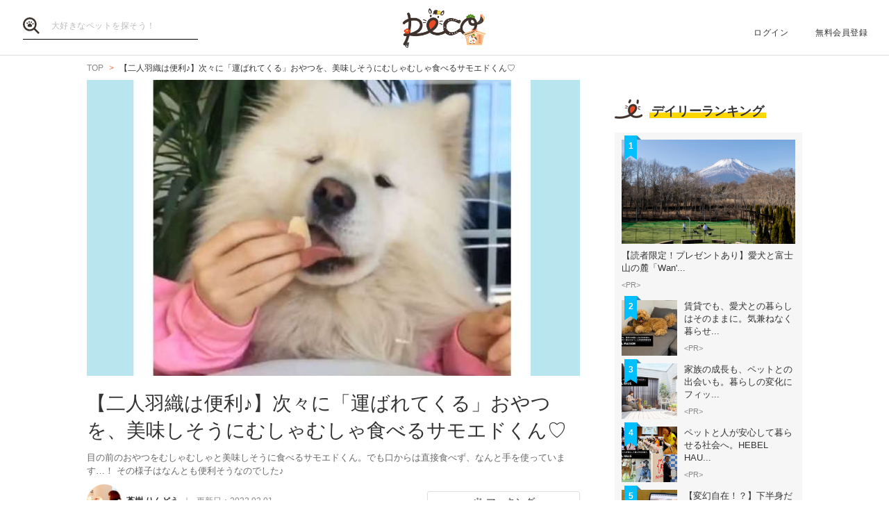

--- FILE ---
content_type: text/html; charset=UTF-8
request_url: https://peco-japan.com/79215
body_size: 26146
content:
<!DOCTYPE html><html lang="ja"><head><meta charset="utf-8" /><title>【二人羽織は便利♪】次々に「運ばれてくる」おやつを、美味しそうにむしゃむしゃ食べるサモエドくん♡ | PECO（ペコ）</title><meta content="width=1300" name="viewport"><meta name="description" content="目の前のおやつをむしゃむしゃと美味しそうに食べるサモエドくん。でも口からは直接食べず、なんと手を使っています…！ その様子はなんとも便利そうなのでした♪"><!-- Open Graph protocol --><meta property="og:title" content="【二人羽織は便利♪】次々に「運ばれてくる」おやつを、美味しそうにむしゃむしゃ食べるサモエドくん♡"><meta property="og:description" content="目の前のおやつをむしゃむしゃと美味しそうに食べるサモエドくん。でも口からは直接食べず、なんと手を使っています…！ その様子はなんとも便利そうなのでした♪"><meta property="og:url" content="https://peco-japan.com/79215"/><meta property="og:image" content="https://image.peco-japan.com/optimized_images/363401.jpg"><meta property="og:site_name" content="PECO"><meta property="fb:app_id" content="1679459212281804"><meta property="og:type" content="website"><!--Facebook Instant Articles--><meta property="fb:pages" content="399909446834300"><meta content="summary_large_image" name="twitter:card"><meta content="@PECO_japan" name="twitter:site"><link href="/favicon.ico?1507081761" type="image/x-icon" rel="icon" /><link href="/favicon.ico?1507081761" type="image/x-icon" rel="shortcut icon" /><link rel="stylesheet" href="/shared/styles/pc/style.css?1693445060" /><script src="/shared/scripts/vendor/jquery/jquery.min.js?1507081762"></script><script>
  var dataLayer = [], dataLayerParams = {};

  dataLayerParams['referer'] = '/';
  dataLayerParams['is_logged_in'] = '';

  dataLayer.push(dataLayerParams);
</script></head><body><header class="header "><div class="header_inner"><div class="header_search"><form action="/search" id="SearchIndexForm" method="get" accept-charset="utf-8"><button type="submit"><img src="/shared/imgs/pc/item_search.svg" alt="検索 "></button><div class="input text"><label for="SearchWord"></label><input name="word" placeholder="大好きなペットを探そう！" type="text" id="SearchWord"/></div></form></div><mark><a href="/" class="headerLogo" style="background-image: url(/shared/imgs/pc/logo_top/2026/1.png);">PECO</a></mark><ul class="headerUtility"><li><a href="/users/sign_in">ログイン</a></li><li><a href="/users/sign_up">無料会員登録</a></li></ul></div></header><div class="ly-contents"><div class="blk-topicpath-001 mb10 mt10"><nav aria-label="Breadcrumbs" role="navigation"><ul class="breadcrumbs" itemscope itemtype="http://schema.org/BreadcrumbList"><li class="breadcrumbs_item" itemprop="itemListElement" itemscope itemtype="http://schema.org/ListItem"><a href="/" itemprop="item"><span itemprop="name">TOP</span></a></li><li class="breadcrumbs_item" itemprop="itemListElement" itemscope itemtype="http://schema.org/ListItem"><span itemprop="name">【二人羽織は便利♪】次々に「運ばれてくる」おやつを、美味しそうにむしゃむしゃ食べるサモエドくん♡</span></li></ul></nav></div><div class="ly-contents-body"><article class="ly-main" itemscope itemtype="http://schema.org/Article"><meta itemprop="mainEntityOfPage" content="http://peco-japan.com/79215"><div itemprop="publisher" itemscope itemtype="http://schema.org/Organization"><div itemprop="logo" itemscope itemtype="http://schema.org/ImageObject"><meta itemprop="url" content="https://peco-japan.com/shared/imgs/sp/logo.png"><meta itemprop="width" content="251"><meta itemprop="height" content="111"></div><meta itemprop="name" content="PECO"></div><div class="part-summary-001-full mb20"><div class="part-summary-inner"><div class="thumb-block"><div class="thumb cover" style="background-image:url(https://image.peco-japan.com/optimized_images/363401.jpg)"><span itemprop="image" itemscope itemtype="https://schema.org/ImageObject"><img src="https://image.peco-japan.com/optimized_images/363401.jpg" alt="【二人羽織は便利♪】次々に「運ばれてくる」おやつを、美味しそうにむしゃむしゃ食べるサモエドくん♡" width="695" itemprop="thumbnailUrl"><meta itemprop="url" content="https://image.peco-japan.com/optimized_images/363401.jpg"><meta itemprop="width" content="750"><meta itemprop="height" content="500"></span></div></div><div class="info"><h1 itemprop="headline">【二人羽織は便利♪】次々に「運ばれてくる」おやつを、美味しそうにむしゃむしゃ食べるサモエドくん♡</h1><p>目の前のおやつをむしゃむしゃと美味しそうに食べるサモエドくん。でも口からは直接食べず、なんと手を使っています…！ その様子はなんとも便利そうなのでした♪</p></div><div class="info-line"><ul class="info-left"><li class="author"><div class="img"><img src="https://image.peco-japan.com/images/250333.png" alt="サムネイル: 蒼樹 りんどう" width="50" height="50"></div><span itemprop="author">蒼樹 りんどう</span></li><li class="date">
          更新日：<time datetime="2022-03-01T23:47:47+09:00">2022.03.01</time><meta itemprop="datePublished" content="2021-06-13T14:00:00+09:00"><meta itemprop="dateModified" content="2022-03-01T23:47:47+09:00"></li></ul><ul class="info-right"><li class="btn-fav" data-bind="init: { favorited: false }, css: { active: favorited }"><a href="javascript:void(0);" data-bind="click: onToggleFavorite">マーキング</a></li></ul></div></div></div><aside class="blk-socialButtons"><ul><li class="facebook"><a href="https://www.facebook.com/sharer.php?u=https%3A%2F%2Fpeco-japan.com%2F79215" target="_blank" rel="noopener noreferrer">シェア</a></li><li class="twitter"><a href="http://twitter.com/intent/tweet?original_referer=https%3A%2F%2Fpeco-japan.com%2F79215&amp;text=【二人羽織は便利♪】次々に「運ばれてくる」おやつを、美味しそうにむしゃむしゃ食べるサモエドくん♡&amp;url=https%3A%2F%2Fpeco-japan.com%2F79215&amp;via=PECO_japan">ツイート</a></li><li class="hatena"><a href="https://b.hatena.ne.jp/entry/https://peco-japan.com/79215" class="hatena-bookmark-button" data-hatena-bookmark-layout="simple" title="このエントリーをはてなブックマークに追加">はてブ</a></li></ul></aside><div class="article_body article-79215"><p class="par mb32 part-text-002 font-type-medium">サモエドの<a href="https://www.instagram.com/samoyedmelker/">「メルケル」</a>くんの目の前に、美味しそうなおやつがドーンと用意されます♪<br />
もちろんメルケルくんは遠慮なくむしゃむしゃ！ …でもそのお食事風景はちょっと変わったものなのでした☆<br /></p></p><div class="part-image-001"><div class="mb4"><div class="img "><img src="/shared/imgs/pc/loading.svg" data-src="https://image.peco-japan.com/optimized_images/360358.gif" alt="動物,犬,猫,しつけ,飼い方,育て方,病気,健康" class="b-lazy"><noscript><img src="https://image.peco-japan.com/optimized_images/360358.gif" alt="動物,犬,猫,しつけ,飼い方,育て方,病気,健康"></noscript></div><p class="title mb8"></p><p class="par text"><br /></p></div><small class="source">出典　<a href="https://www.instagram.com/samoyedmelker/" target="_blank" rel="noopener noreferrer">https://www.instagram.com/samoyedmelker/</a></small></div><p class="par mb32 part-text-002 font-type-large">むしゃむしゃ　むしゃむしゃ<br /></p></p><p class="par mb32 part-text-002 font-type-bold">「このおやつGoodだワン〜」<br />
「勝手にお口にも運ばれるし！」<br />
「便利♪ 便利♪」<br /></p></p><p class="par mb32 part-text-002 font-type-medium">ㅤㅤㅤㅤㅤㅤㅤㅤㅤㅤㅤㅤㅤ<br /></p></p><div class="part-image-001"><div class="mb4"><div class="img "><img src="/shared/imgs/pc/loading.svg" data-src="https://image.peco-japan.com/optimized_images/332837.jpg" alt="動物,犬,猫,しつけ,飼い方,育て方,病気,健康" class="b-lazy"><noscript><img src="https://image.peco-japan.com/optimized_images/332837.jpg" alt="動物,犬,猫,しつけ,飼い方,育て方,病気,健康"></noscript></div><p class="title mb8"></p><p class="par text"><br /></p></div><small class="source">出典　<a href="https://www.instagram.com/samoyedmelker/" target="_blank" rel="noopener noreferrer">https://www.instagram.com/samoyedmelker/</a></small></div><p class="par mb32 part-text-002 font-type-medium">なんと二人羽織(≧∀≦)<br />
メルケルくんにとっては、おやつを食べさせてくれる全自動マシーンそのもの♪ お口も大きいためミスもほぼゼロ…。<br />
う〜ん、これは便利！<br /></p></p><p class="par mb32 part-text-002 font-type-medium">ㅤㅤㅤㅤㅤㅤㅤㅤㅤㅤㅤㅤㅤ<br /></p></p><div class="part-image-001"><div class="mb4"><div class="img "><img src="/shared/imgs/pc/loading.svg" data-src="https://image.peco-japan.com/optimized_images/360359.gif" alt="動物,犬,猫,しつけ,飼い方,育て方,病気,健康" class="b-lazy"><noscript><img src="https://image.peco-japan.com/optimized_images/360359.gif" alt="動物,犬,猫,しつけ,飼い方,育て方,病気,健康"></noscript></div><p class="title mb8"></p><p class="par text"><br /></p></div><small class="source">出典　<a href="https://www.instagram.com/samoyedmelker/" target="_blank" rel="noopener noreferrer">https://www.instagram.com/samoyedmelker/</a></small></div><p class="par mb32 part-text-002 font-type-medium">飼い主さんの手だから、余計に美味しく感じていそう〜。<br />
ただ、毎回「アレやって欲しいワン！」とおねだりされたらちょっと困っちゃいますね（笑）<br /><br />
珍しくも可愛いワンコのお食事シーンなのでした。<br /></p></p><p class="par mb32 part-text-002 font-type-medium">ㅤㅤㅤㅤㅤㅤㅤㅤㅤㅤㅤㅤㅤ<br /></p></p><div class="part-movie-001"><div class="movie"><iframe width="560" height="315" src="https://www.youtube.com/embed/5ATQHeF-Nh8?rel=0" frameborder="0" allowfullscreen></iframe></div></div><p class="par mb32 part-text-002 font-type-medium"><a href="https://www.instagram.com/samoyedmelker/">出典：MELKER（@samoyedmelker）・Instagram photos and videos</a><br />
飼い主さんのInstagramアカウントはこちら！<br /><br />
PECO TVで動画を<a href="https://www.youtube.com/channel/UCdU0lALBi35E1vqwpbZrzSw?sub_confirmation=1">『もっと見る♪』</a><br /></p></p></div><aside class="blk-socialButtons"><ul><li class="facebook"><a href="https://www.facebook.com/sharer.php?u=https%3A%2F%2Fpeco-japan.com%2F79215" target="_blank" rel="noopener noreferrer">シェア</a></li><li class="twitter"><a href="http://twitter.com/intent/tweet?original_referer=https%3A%2F%2Fpeco-japan.com%2F79215&amp;text=【二人羽織は便利♪】次々に「運ばれてくる」おやつを、美味しそうにむしゃむしゃ食べるサモエドくん♡&amp;url=https%3A%2F%2Fpeco-japan.com%2F79215&amp;via=PECO_japan">ツイート</a></li><li class="hatena"><a href="https://b.hatena.ne.jp/entry/https://peco-japan.com/79215" class="hatena-bookmark-button" data-hatena-bookmark-layout="simple" title="このエントリーをはてなブックマークに追加">はてブ</a></li></ul></aside><p class="report"><a href="/inquiry?type=contents&articleId=79215">内容について報告する</a></p><section class="list-related"><h3 class="ttl-02-lv1 mtb20"><span class="line">こちらもオススメ</span><span class="date">2026.01.23 Fri</span></h3><div class="ly-list-top-type01"><ul><li><a href="/86963" class="blk-topic-001"><div class="img-wrapper"><div class="img b-lazy cover" data-src="https://image.peco-japan.com/optimized_images/362897.jpg"></div><noscript><img src="https://image.peco-japan.com/optimized_images/362897.jpg" alt="【探し物は何ですか♪】根拠はないけど、モフモフの下には何かがある！ 柴犬さんが調査を続けた結果！"></noscript></div><div class="data"><h2 class="ttl">【探し物は何ですか♪】根拠はないけど、モフモフの下には何かがある！ 柴犬さんが調査を続けた結果！</h2><p class="author">ミチ</p></div></a></li><li><a href="/74654" class="blk-topic-001"><div class="img-wrapper"><div class="img b-lazy cover" data-src="https://image.peco-japan.com/optimized_images/351987.jpg"></div><noscript><img src="https://image.peco-japan.com/optimized_images/351987.jpg" alt="自分で散らかしたオモチャを、お片付けするワンコ。一仕事終わった後の表情が… かわいすぎた♡"></noscript></div><div class="data"><h2 class="ttl">自分で散らかしたオモチャを、お片付けするワンコ。一仕事終わった後の表情が… かわいすぎた♡</h2><p class="author">勝田 琢磨</p></div></a></li><li><a href="/80043" class="blk-topic-001"><div class="img-wrapper"><div class="img b-lazy cover" data-src="https://image.peco-japan.com/optimized_images/337042.png"></div><noscript><img src="https://image.peco-japan.com/optimized_images/337042.png" alt="スマホを触っていると…ニコッ♪ 構って欲しくて視界に入ってくるサモエド。アピールの圧がすごかった！"></noscript></div><div class="data"><h2 class="ttl">スマホを触っていると…ニコッ♪ 構って欲しくて視界に入ってくるサモエド。アピールの圧がすごかった！</h2><p class="author">大橋 ぺっち</p></div></a></li></ul></div></section></article><div class="ly-sub"><div class="pb24"><div id='div-gpt-ad-1600854551535-0'><script>
      googletag.cmd.push(function() { googletag.display('div-gpt-ad-1600854551535-0'); });
    </script></div></div><section class="list-ranking-daily"><h2 class="ttl-02-lv1 mb20"><span class="line">デイリーランキング</span></h2><div class="ly-list-type01-ranking"><ul><li><a href="/89577" class="blk-topic-rank-001"><div class="ribbon">1</div><div class="img b-lazy cover" data-src="https://image.peco-japan.com/optimized_images/378678.png"></div><noscript><img src="https://image.peco-japan.com/optimized_images/378678.png" alt="【読者限定！プレゼントあり】愛犬と富士山の麓「Wan&#039;s Resort 山中湖」で過ごす上質旅"></noscript><div class="data"><h3 class="ttl">【読者限定！プレゼントあり】愛犬と富士山の麓「Wan&#039;...</h3><p class="author">&lt;PR&gt;</p></div></a></li><li><a href="/89562" class="blk-topic-rank-001"><div class="ribbon">2</div><div class="img b-lazy cover" data-src="https://image.peco-japan.com/optimized_images/378368.png"></div><noscript><img src="https://image.peco-japan.com/optimized_images/378368.png" alt="賃貸でも、愛犬との暮らしはそのままに。気兼ねなく暮らせるペット共生型賃貸住宅"></noscript><div class="data"><h3 class="ttl">賃貸でも、愛犬との暮らしはそのままに。気兼ねなく暮らせ...</h3><p class="author">&lt;PR&gt;</p></div></a></li><li><a href="/89548" class="blk-topic-rank-001"><div class="ribbon">3</div><div class="img b-lazy cover" data-src="https://image.peco-japan.com/optimized_images/378333.png"></div><noscript><img src="https://image.peco-japan.com/optimized_images/378333.png" alt="家族の成長も、ペットとの出会いも。暮らしの変化にフィットする住まい"></noscript><div class="data"><h3 class="ttl">家族の成長も、ペットとの出会いも。暮らしの変化にフィッ...</h3><p class="author">&lt;PR&gt;</p></div></a></li><li><a href="/89555" class="blk-topic-rank-001"><div class="ribbon">4</div><div class="img b-lazy cover" data-src="https://image.peco-japan.com/optimized_images/378394.png"></div><noscript><img src="https://image.peco-japan.com/optimized_images/378394.png" alt="ペットと人が安心して暮らせる社会へ。HEBEL HAUSの防災イベントや譲渡会から広がる共生の形"></noscript><div class="data"><h3 class="ttl">ペットと人が安心して暮らせる社会へ。HEBEL HAU...</h3><p class="author">&lt;PR&gt;</p></div></a></li><li><a href="/89598" class="blk-topic-rank-001"><div class="ribbon">5</div><div class="img b-lazy cover" data-src="https://image.peco-japan.com/optimized_images/378731.png"></div><noscript><img src="https://image.peco-japan.com/optimized_images/378731.png" alt="【変幻自在！？】下半身だけ別の動物になってる猫さん。 くつろぐ姿と絶妙にハマってて……似合ってる笑"></noscript><div class="data"><h3 class="ttl">【変幻自在！？】下半身だけ別の動物になってる猫さん。 ...</h3><p class="author">ちゃいか</p></div></a></li></ul></div></section><!-- /35669867/PECO/PECO_PC_All_Side_2R --><div id='div-gpt-ad-1604653821904-0'><script>
    googletag.cmd.push(function() { googletag.display('div-gpt-ad-1604653821904-0'); });
  </script></div></div></div></div><footer class="footer"><div class="footer_inner"><div class="footer_logoArea"><div class="footer_logo"><a href="/" class="footer_logoLink"><img src="/shared/imgs/logo/logo_and_text.svg" width="267" alt="PECO ペットとの毎日がもっと楽しくなる" /></a></div><!-- // .logo --><div class="footer_snsArea"><p class="footer_snsText">
            忙しいあなたに、公式アカウントから<br>
            最新情報をお届けします
          </p><div class="footer_snsList"><ul><li class="footer_snsListItem"><a href="https://www.youtube.com/channel/UCdU0lALBi35E1vqwpbZrzSw" class="footer_snsLink footer_snsLink-youtube" target="_blank" rel="noopener noreferrer"><img
                    src="/shared/imgs/pc/icon_circle_youtube.png"
                    srcset="/shared/imgs/pc/icon_circle_youtube.png 1x,
                            /shared/imgs/pc/icon_circle_youtube-2x.png 2x"
                    width="48"
                    height="auto"
                    alt=""><span class="footer_snsName">YouTube</span></a></li><li class="footer_snsListItem"><a href="https://www.facebook.com/pages/PECO%E3%83%9A%E3%82%B3/399909446834300" class="footer_snsLink footer_snsLink-facebook" target="_blank" rel="noopener noreferrer"><img
                    src="/shared/imgs/pc/icon_circle_facebook.png"
                    srcset="/shared/imgs/pc/icon_circle_facebook.png 1x,
                            /shared/imgs/pc/icon_circle_facebook-2x.png 2x"
                    width="48"
                    height="auto"
                    alt=""><span class="footer_snsName">Facebook</span></a></li><li class="footer_snsListItem"><a href="https://twitter.com/PECO_japan" class="footer_snsLink footer_snsLink-twitter" target="_blank" rel="noopener noreferrer"><img
                    src="/shared/imgs/pc/icon_circle_twitter.png"
                    srcset="/shared/imgs/pc/icon_circle_twitter.png 1x,
                            /shared/imgs/pc/icon_circle_twitter-2x.png 2x"
                    width="48"
                    height="auto"
                    alt=""><span class="footer_snsName">Twitter</span></a></li><li class="footer_snsListItem"><a href="https://www.instagram.com/pecodogs/?hl=ja" class="footer_snsLink footer_snsLink-pecodogs" target="_blank" rel="noopener noreferrer"><img
                    src="/shared/imgs/pc/icon_circle_ig_pecodog.png"
                    srcset="/shared/imgs/pc/icon_circle_ig_pecodog.png 1x,
                            /shared/imgs/pc/icon_circle_ig_pecodog-2x.png 2x"
                    width="48"
                    height="auto"
                    alt=""><span class="footer_snsName">Instagram pecodogs</span></a></li><li class="footer_snsListItem"><a href="https://www.instagram.com/pecocats/?hl=ja" class="footer_snsLink footer_snsLink-pecocats" target="_blank" rel="noopener noreferrer"><img
                    src="/shared/imgs/pc/icon_circle_ig_pecocats.png"
                    srcset="/shared/imgs/pc/icon_circle_ig_pecocats.png 1x,
                            /shared/imgs/pc/icon_circle_ig_pecocats-2x.png 2x"
                    width="48"
                    height="auto"
                    alt=""><span class="footer_snsName">Instagram pecocats</span></a></li></ul></div></div></div><div class="footer_categoryArea"><div class="footer_category footer_category-row1"><div class="footer_categoryList"><p class="footer_title">CATEGORY</p><ul><li><a class="footer_arrowLink" href="/">TOP</a></li><li><a class="footer_arrowLink" href="/movies">動画</a></li><li><a class="footer_arrowLink" href="/entame">エンタメ</a></li><li><a class="footer_arrowLink" href="/lifestyle">ライフスタイル</a></li><li><a class="footer_arrowLink" href="/trend">ピックアップ</a></li><li><a class="footer_arrowLink" href="/magazine">雑誌</a></li><li><a class="footer_arrowLink" href="/comic">漫画</a></li><li><a class="footer_arrowLink" href="/helpful">お役立ち</a></li><li><a class="footer_arrowLink" href="/popular">人気</a></li><li><a class="footer_arrowLink" href="/mostpopular">殿堂</a></li><li><a class="footer_arrowLink" href="/topics">トピック</a></li></ul></div><div class="footer_categoryList"><p class="footer_title">SERVICE</p><ul><li><a class="footer_arrowLink" href="https://peco-japan.com/hospital" target="_blank">動物医療センターPeco</a></li><li><a class="footer_arrowLink" href="https://lp.medical-peco.com/care" target="_blank">PecoCare</a></li><li><a class="footer_arrowLink" href="https://hotto.me/" target="_blank">hotto</a></li></ul></div></div><div class="footer_category footer_category-row2"><div class="footer_categoryList"><p class="footer_title">DOG</p><ul><li><a class="footer_arrowLink" href="/topic/12">犬のおもしろ特集</a></li><li><a class="footer_arrowLink" href="/topic/201">犬のかわいい特集</a></li><li><a class="footer_arrowLink" href="/topic/142">犬の感動特集</a></li><li><a class="footer_arrowLink" href="/topic/11">犬の癒し特集</a></li></ul></div><div class="footer_categoryList"><p class="footer_title">CAT</p><ul><li><a class="footer_arrowLink" href="/topic/5293">猫のおもしろ特集</a></li><li><a class="footer_arrowLink" href="/topic/5292">猫のかわいい特集</a></li><li><a class="footer_arrowLink" href="/topic/5348">猫の感動特集</a></li><li><a class="footer_arrowLink" href="/topic/5308">猫の癒し特集</a></li></ul></div></div><div class="footer_category footer_category-row3"><div class="footer_categoryList"><p class="footer_title">ABOUT PECO</p><ul><li><a class="footer_arrowLink" href="/site/about_us/">PECO［ペコ］とは</a></li><li><a class="footer_arrowLink" href="https://corp.peco-japan.com/">運営会社</a></li><li><a class="footer_arrowLink" href="/site/rules/">利用規約</a></li><li><a class="footer_arrowLink" href="/inquiry">お問い合わせ</a></li><li><a class="footer_arrowLink" href="/writers/">編集部</a></li><li><a class="footer_arrowLink" href="/inquiry/advertise/">広告掲載について</a></li><li><a class="footer_arrowLink" href="/site/press_release/">リリースの送付はこちら</a></li><li><a class="footer_arrowLink" href="/site/faq/">よくある質問</a></li><li><a class="footer_arrowLink" href="/site/policy/">プライバシーポリシー</a></li></ul></div></div></div></div><!-- // .footer-inner --><small class="footer_copyright"><a href="/" class="footer_copyrightLink"><span>&copy;</span> 2015 ~ 2026  PECO. All Rights Reserved.</a></small></footer><script src="/shared/scripts/vendor/bLazy/blazy.min.js?1507081762"></script><script type="text/javascript">
//<![CDATA[
 window.onload = function () { new Blazy(); } 
//]]></script><script src="/shared/scripts/vendor/knockout/knockout.js?1507081762"></script><script src="/shared/scripts/pc/article_view.js?1547090422"></script><script src="//b.st-hatena.com/js/bookmark_button.js"></script><!-- Google Tag Manager --><noscript><iframe src="//www.googletagmanager.com/ns.html?id=GTM-TVX3P3" height="0" width="0" style="display:none;visibility:hidden"></iframe></noscript><script>(function(w,d,s,l,i){w[l]=w[l]||[];w[l].push({'gtm.start':
new Date().getTime(),event:'gtm.js'});var f=d.getElementsByTagName(s)[0],
j=d.createElement(s),dl=l!='dataLayer'?'&l='+l:'';j.async=true;j.src=
'//www.googletagmanager.com/gtm.js?id='+i+dl;f.parentNode.insertBefore(j,f);
})(window,document,'script','dataLayer','GTM-TVX3P3');</script><!-- End Google Tag Manager --><!-- Facebook JavaScript SDK --><div id="fb-root"></div><script>(function(d, s, id) {
  var js, fjs = d.getElementsByTagName(s)[0];
  if (d.getElementById(id)) return;
  js = d.createElement(s); js.id = id; js.async = true;
  js.src = "//connect.facebook.net/ja_JP/all.js#xfbml=1&version=v2.0";
  fjs.parentNode.insertBefore(js, fjs);
}(document, 'script', 'facebook-jssdk'));</script><!-- Twitter Javascript --><script type="text/javascript">
window.twttr = (function (d,s,id) {
  var t, js, fjs = d.getElementsByTagName(s)[0];
  if (d.getElementById(id)) return; js=d.createElement(s); js.id=id; js.async=true;
  js.src="https://platform.twitter.com/widgets.js"; fjs.parentNode.insertBefore(js, fjs);
  return window.twttr || (t = { _e: [], ready: function(f){ t._e.push(f) } });
}(document, "script", "twitter-wjs"));
</script><!-- Facebook Retargeting --><script>(function() {
  var _fbq = window._fbq || (window._fbq = []);
  if (!_fbq.loaded) {
    var fbds = document.createElement('script');
    fbds.async = true;
    fbds.src = '//connect.facebook.net/en_US/fbds.js';
    var s = document.getElementsByTagName('script')[0];
    s.parentNode.insertBefore(fbds, s);
    _fbq.loaded = true;
  }
  _fbq.push(['addPixelId', '857136387661132']);
})();
window._fbq = window._fbq || [];
window._fbq.push(['track', 'PixelInitialized', {}]);
</script><!-- Instagram embeds --><script async defer src="//platform.instagram.com/en_US/embeds.js"></script></body></html>

--- FILE ---
content_type: image/svg+xml
request_url: https://peco-japan.com/shared/imgs/logo/logo_and_text.svg
body_size: 4482
content:
<svg xmlns="http://www.w3.org/2000/svg" viewBox="0 0 336.17 136.22"><defs><style>.cls-1{fill:#3f312b}</style></defs><g id="レイヤー_2" data-name="レイヤー 2"><g id="レイヤー_1-2" data-name="レイヤー 1"><path class="cls-1" d="M102.67 3.92a15.82 15.82 0 01-1.13 3.52 18 18 0 01-2 3.15c-1.86 2.21-2.17 5.4 0 7.57 1.91 1.91 5.7 2.22 7.57 0A26.77 26.77 0 00113 6.76a5.47 5.47 0 00-3.74-6.58 5.41 5.41 0 00-6.59 3.74zm39.53 2.57l-1 11.29c-.27 2.88 2.65 5.35 5.35 5.35 3.12 0 5.09-2.46 5.35-5.35l1-11.29c.27-2.88-2.65-5.35-5.35-5.35-3.12 0-5.09 2.46-5.35 5.35zM165 77.61c-12.85 8.55-32.34 9.81-45.26 1.42 12.21-8.24 22.79-19.54 23.94-33.61C145 29 128.53 19.72 114 25.83c-20.08 8.42-22.33 34-11.67 50.72l.13.19q-1.72.87-3.46 1.67C78.75 87.69 55.28 90.16 33.38 87c-6.74-1-9.65 9.35-2.85 10.33 23.29 3.36 47.42 1.38 69.28-7.7 3.16-1.31 6.5-2.86 9.88-4.63 16.31 13.89 43.26 13.47 60.71 1.86 5.71-3.8.36-13.08-5.4-9.25z"/><path d="M108.09 63.75c-2.87-9-2-19 5.6-25.39 5.71-4.79 15.73-5.94 18.94 2 2.45 6.06-3.7 16-9.2 21.49a74.12 74.12 0 01-11.65 9.47 28.87 28.87 0 01-3.69-7.57z" fill="#dc4c27"/><path class="cls-1" d="M94.45 38.92a1.67 1.67 0 01-.9-.26 29.12 29.12 0 00-10.22-4 1.67 1.67 0 01.61-3.29 32.52 32.52 0 0111.41 4.48 1.67 1.67 0 01-.9 3.09zm-2.15 7.2h-.25A39.37 39.37 0 0083 45.8a1.67 1.67 0 11-.27-3.34 42.76 42.76 0 019.83.33 1.67 1.67 0 01-.25 3.33zm56.42-4.52a1.67 1.67 0 01-.57-3.25 25.45 25.45 0 0111.68-1.76 1.67 1.67 0 01-.26 3.34 22 22 0 00-10.29 1.57 1.66 1.66 0 01-.56.1zm9.59 11.94a1.66 1.66 0 01-1-.32c-2-1.41-6.77-3.66-9-3.76a1.67 1.67 0 01-1.6-1.75 1.65 1.65 0 011.75-1.6c3.06.14 8.44 2.69 10.8 4.39a1.67 1.67 0 01-1 3zM18.15 10.86c6.85 19.31 5.94 41.38 3.07 61.37-2.76 19.19-7.52 39.84-18.49 56.15-3.86 5.73 5.42 11.1 9.25 5.4 11.82-17.57 17-39.91 19.84-60.59 2.94-21.27 4-44.63-3.33-65.19-2.29-6.45-12.65-3.67-10.33 2.85z"/><path class="cls-1" d="M9 49.43c12.66-14.29 61.4-23.82 60.23 6.13-.45 11.39-10.82 19-20 23.8-12.6 6.51-26.69 9.09-40.75 8.64-6.89-.23-6.88 10.48 0 10.71 26.18.88 75.8-12.58 71.11-47.89-4.75-35.88-59.88-29.61-78.18-8.96C-3.15 47 4.4 54.6 9 49.43zm203 5.46c9.53-10.41 9.06-27.84-7.22-30.72-14.75-2.61-30.45 9.17-37.86 21-6.93 11-8.77 26.34-2.1 38 5.71 10 17.12 13.77 28.12 13 16.56-1.21 31.77-9.6 44.53-19.75 5.39-4.29-2.23-11.82-7.57-7.57-11.49 9.14-47.25 29.58-56.66 7.25-4.7-11.16-.15-23.74 8.07-31.87 4.91-4.85 12.41-9.55 19.54-9.66 8.77-.14 8.24 7.72 3.59 12.79S207.35 60 212 54.89z"/><path class="cls-1" d="M289.5 49.28c3.48 20.14-30 52.19-45.45 27.89-9-14.19 4.39-33.92 17.14-40.72 6.65-3.55 17.54-6.2 23.46.1 3.19 3.4 4 8.34 4.84 12.73 1.36 6.75 11.68 3.89 10.33-2.85-2.71-13.5-10-24.16-25-24.24-17.48-.1-33.45 12.65-40.16 28.28-6.84 15.94-4.51 36.8 13.71 43.89 14.19 5.52 30.71-1.79 39.84-13 7.49-9.17 13.76-22.84 11.66-35-1.22-6.71-11.54-3.84-10.37 2.92zM317 15.75c1.77-.37 7.12-1.87 8.62 0-.07-.09-.39 2.66-.83 4a11.23 11.23 0 0011.18-.46c.08-.5.15-1 .19-1.52 1-13.09-12.2-14.36-22-12.33-6.79 1.38-3.94 11.7 2.84 10.31zm12.9 8.64a14.15 14.15 0 01-6.54-1.6 31.24 31.24 0 01-3 4.55 8.78 8.78 0 009.31 5.59 34.9 34.9 0 005.18-9.39 14.81 14.81 0 01-4.95.85zm-7.18 10.44a12.39 12.39 0 01-4.72-4.71 58.7 58.7 0 01-5.83 5.44c-.21.18-.45.33-.66.51a8 8 0 002.85 5.41 8.28 8.28 0 004.87 2.09 66.61 66.61 0 007.77-7.35 12.14 12.14 0 01-4.28-1.39z"/><path class="cls-1" d="M312.18 44a11.75 11.75 0 01-3.64-5.76 50.68 50.68 0 01-20.23 8.1c-3.12.48-8 1.07-10.76-1.06s-4-9-.62-11c5.95-3.47.56-12.73-5.4-9.25-11.44 6.68-8.58 25.76 3 30.65 13 5.47 30.51-1.82 41.26-9.52a12.15 12.15 0 01-3.61-2.16z"/><path d="M33.38 121.8c.8-.82 2.25-2.66 3.41-4 1-1.15 1.8-1.28 3.13-.16a40.86 40.86 0 013.6 3.58c1.17 1.26 3 3.2 4.25 4.68l-1.45 1.57c-1.17-1.5-2.76-3.35-3.84-4.61a46.84 46.84 0 00-3.34-3.51c-.66-.56-.94-.56-1.49.12-.79 1-2.17 2.79-2.92 3.76-.37.51-.77 1.07-1 1.47l-1.68-1.7c.48-.36.82-.71 1.33-1.2zM44.9 115a2.18 2.18 0 110 4.37 2.18 2.18 0 110-4.37zm0 3.41a1.21 1.21 0 10-1.21-1.21 1.21 1.21 0 001.21 1.23zm9.93 4.05l-1.66.61a35.8 35.8 0 00-1.59-4l1.64-.59c.41.82 1.28 3.04 1.61 3.98zm8.84-3.76a9.79 9.79 0 00-.33 1 14.06 14.06 0 01-2.44 5.3 13.7 13.7 0 01-5.75 4.23l-1.45-1.49a11.91 11.91 0 005.73-3.69 12.13 12.13 0 002.32-6zm-5 2.67l-1.64.59a31.93 31.93 0 00-1.4-3.84l1.64-.54c.34.74 1.2 3.03 1.43 3.8zM77 123.51a46.52 46.52 0 00-6.6-2.73v5.4a20.34 20.34 0 00.14 2.24h-2.17a18.18 18.18 0 00.14-2.24v-10.1a12.58 12.58 0 00-.16-2h2.15c-.05.58-.12 1.35-.12 2v2.73a60.47 60.47 0 017.39 2.79zm16-6.01c-.44.26-.93.52-1.49.8a53.85 53.85 0 00-5.06 2.7c-1.54 1-2.5 2.08-2.5 3.34s1.28 2.13 3.86 2.13a28.13 28.13 0 005.59-.59v2a32.35 32.35 0 01-5.5.44c-3.34 0-5.8-1-5.8-3.74 0-1.83 1.17-3.25 2.94-4.51-.79-1.47-1.66-3.41-2.46-5.26l1.73-.7a39.86 39.86 0 002.25 5c1.52-.91 3.23-1.76 4.12-2.27a9.63 9.63 0 001.4-.91zm11.08 9.23a9.76 9.76 0 001.54-.24 5 5 0 004.19-4.91 4.58 4.58 0 00-4.16-4.82 39.68 39.68 0 01-1 4.86c-1 3.53-2.48 5.5-4.21 5.5s-3.29-1.94-3.29-4.82a7.52 7.52 0 017.74-7.18 6.41 6.41 0 016.8 6.53c0 3.62-2.32 6.13-6.55 6.73zm-1.22-5.49a23.94 23.94 0 00.94-4.46 5.8 5.8 0 00-4.93 5.35c0 2 .89 2.9 1.59 2.9s1.59-1.12 2.4-3.79zm25.26 1.68c-.07 1-.16 1.82-.23 2.5h2.25v1.43h-2.5a3.66 3.66 0 01-.59 1.59 1.8 1.8 0 01-1.4.73 18.89 18.89 0 01-2.43 0 3.34 3.34 0 00-.37-1.24c.93.09 1.71.1 2.08.1a.72.72 0 00.68-.28 2.26 2.26 0 00.38-.89h-7.76c-.07.37-.12.72-.19 1l-1.64-.12c.28-1.29.59-3 .87-4.84h-2.64v-1.47h2.87c.19-1.31.37-2.62.49-3.77h10.41v.75c-.05 1.12-.1 2.13-.16 3h2.39v1.47zm-9.28-6.66a15.33 15.33 0 01-2.57 3 5.13 5.13 0 00-1.35-1 12.84 12.84 0 003.74-5.15l1.75.31c-.21.45-.44.91-.7 1.38h10.08v1.45zm.05 6.66c-.12.86-.26 1.71-.4 2.5h3c.1-.75.23-1.61.33-2.5zm.54-3.81c-.1.75-.21 1.55-.31 2.34H122c.09-.8.16-1.59.23-2.34zm6.83 6.31c.09-.66.17-1.49.26-2.5h-3.16c-.11.89-.21 1.76-.31 2.5zm.37-4c0-.7.09-1.48.12-2.34h-3c-.07.75-.16 1.54-.24 2.34zm19.37-7.17v14.66h-1.73v-1.07H136V129h-1.66v-14.75zm-10 1.64v4.26h8.23v-4.26zm8.23 10.31v-4.44H136v4.44zm12.55-11.96c-.09.37-.19.8-.26 1.19s-.25 1.36-.4 2.15c.7-.05 1.33-.09 1.73-.09 1.66 0 2.94.7 2.94 3.11a17 17 0 01-1 6.27 2.61 2.61 0 01-2.67 1.5 9.64 9.64 0 01-2.06-.26l-.3-1.82a9.36 9.36 0 002.13.37 1.37 1.37 0 001.42-.82 13.88 13.88 0 00.77-5c0-1.49-.66-1.73-1.76-1.73-.35 0-.93 0-1.57.09a35.29 35.29 0 01-3.56 9.28l-1.8-.72a26.7 26.7 0 003.58-8.37l-1.89.21c-.45.05-1.22.16-1.71.25l-.17-1.89h1.68c.6 0 1.48-.09 2.45-.17a20.52 20.52 0 00.42-3.7zm6.22 2.25a32.61 32.61 0 012.85 5.85l-1.73.82a20.11 20.11 0 00-3-6.36l1.63-.72.28.38a18.72 18.72 0 00-1.4-2.41l1.14-.47a25.65 25.65 0 011.42 2.41zm2-.75a15.89 15.89 0 00-1.43-2.41l1.14-.47a25 25 0 011.45 2.39zm16.15 4.52a6 6 0 011.75 4.07c0 2.59-2.34 4.3-5.91 4.3-2.52 0-4.44-1.12-4.44-4 0-.45.05-1.1.12-1.87a18.36 18.36 0 01-3.46-.61l.09-1.68a14.3 14.3 0 003.55.7c.1-.91.23-1.87.35-2.78a21.54 21.54 0 01-3.58-.61l.09-1.61a16.46 16.46 0 003.69.66c.07-.63.12-1.19.16-1.62a7.08 7.08 0 000-1.36l2 .1c-.12.54-.19.94-.26 1.36l-.21 1.57a20.49 20.49 0 003.35-.23l-.05 1.64a33.26 33.26 0 01-3.48.17c-.12.89-.24 1.85-.35 2.76h.24a27.56 27.56 0 003.55-.21l-.05 1.64a28 28 0 01-3.23.17h-.66c-.05.61-.09 1.14-.09 1.5 0 1.55.91 2.48 2.76 2.48 2.53 0 4.05-1.1 4.05-2.74a4.76 4.76 0 00-1.83-3.46zm6.85-.09a23.44 23.44 0 016.15-1.4c2.59 0 4.38 1.54 4.38 4 0 3.25-3 5.14-8 5.45l-.72-1.69c3.83-.12 7-1.17 7-3.79a2.45 2.45 0 00-2.73-2.38c-2.1 0-5.73 1.5-7 2l-.73-1.8a16.51 16.51 0 001.65-.39zm25.66-2.67c-.44.26-.93.52-1.49.8a53.85 53.85 0 00-5.07 2.74c-1.54 1-2.5 2.08-2.5 3.34s1.28 2.13 3.86 2.13a28.13 28.13 0 005.59-.59v2a32.35 32.35 0 01-5.5.44c-3.34 0-5.8-1-5.8-3.74 0-1.83 1.17-3.25 2.94-4.51-.79-1.47-1.66-3.41-2.46-5.26l1.73-.7a39.86 39.86 0 002.25 5c1.52-.91 3.23-1.76 4.12-2.27a9.63 9.63 0 001.4-.91zm14.59 6.89a15.39 15.39 0 005.92 3.06 6.83 6.83 0 00-1.1 1.36 16.35 16.35 0 01-6.2-3.76v4.09h-1.64V125a16.28 16.28 0 01-6.13 3.93 7.9 7.9 0 00-1.08-1.35 15.86 15.86 0 005.82-3.2h-5.42V123h6.81v-1.33h-2.41v-6.76h2.11c.16-.58.33-1.24.42-1.75l1.78.24c-.19.52-.4 1-.58 1.5h2.83v4.25l.79-.89a22.75 22.75 0 014 2.45l-1 1.22a22.35 22.35 0 00-3.74-2.5v2.24h-2.52V123h6.92v1.43zm-5.63-4.72c-1.26.79-2.66 1.61-3.79 2.27l-.8-1.34c1-.51 2.6-1.38 4.16-2.24zm-1.38-1.85a12.7 12.7 0 00-2.76-2.69l1.12-.94a12.09 12.09 0 012.83 2.6zm3.07-.17h3.49v-1.52h-3.49zm0 2.73h3.49v-1.54h-3.49zm9.28-5.54a22.83 22.83 0 01-3 2.78l-1.21-.79a19.31 19.31 0 002.82-2.83zm7.46-.71a19.5 19.5 0 00-.19 2c-.07 1.92-.21 5.91-.21 8.32 0 1.82 1.15 2.45 2.64 2.45a7 7 0 006.08-3.56l1.24 1.52a8.81 8.81 0 01-7.36 3.88c-2.64 0-4.4-1.14-4.4-4 0-2.46.17-6.92.17-8.6a10 10 0 00-.17-2zm22.1.94c-.44.33-1 .8-1.33 1.07-1.15 1-3.55 2.87-4.77 3.9-1 .86-1 1.08 0 2 1.45 1.21 4.72 3.84 6.41 5.52l-1.53 1.44c-.42-.49-.91-1-1.33-1.42-.94-1-3.74-3.37-5.33-4.72s-1.5-2.25.12-3.62c1.33-1.12 3.84-3.11 5-4.28a10.21 10.21 0 001.14-1.29zm13.35 2.38a25.92 25.92 0 01-3.07.61 30.4 30.4 0 01-3.76 7.36l-1.68-.86a25.06 25.06 0 003.62-6.31h-1.24c-.66 0-1.38 0-2.08-.07l-.12-1.61c.68.07 1.5.1 2.2.1s1.17 0 1.78-.07a13.77 13.77 0 00.51-2.94l1.91.17c-.14.59-.37 1.55-.63 2.53a18.32 18.32 0 002.52-.59zm2.13 1.8a19.58 19.58 0 000 2c0 .56.07 1.55.12 2.53a11.48 11.48 0 013.58 2.18l-.93 1.49a13.79 13.79 0 00-2.59-1.92v.47c0 1.47-.89 2.66-3.16 2.66-2 0-3.63-.86-3.63-2.66 0-1.62 1.47-2.78 3.62-2.78a7.9 7.9 0 011.45.12c-.07-1.36-.16-3-.19-4.12zm-1.5 5.63a5.82 5.82 0 00-1.59-.21c-1.15 0-1.9.51-1.9 1.21s.59 1.24 1.78 1.24a1.5 1.5 0 001.73-1.62c-.01-.19-.01-.38-.03-.63zm4.74-5a22.23 22.23 0 00-4-2.41l.87-1.34a28.4 28.4 0 014.14 2.32zm15.24-4.14c-.35.23-.75.49-1.07.72-.89.63-3 2.46-4.21 3.48a6.43 6.43 0 012-.3c2.9 0 5 1.78 5 4.19 0 2.78-2.22 4.75-6.1 4.75-2.39 0-4-1.08-4-2.64a2.67 2.67 0 012.87-2.46 3.46 3.46 0 013.63 3 2.83 2.83 0 001.82-2.71c0-1.62-1.64-2.78-3.76-2.78-2.76 0-4.4 1.29-6.45 3.46l-1.28-1.29c1.34-1.1 3.51-2.92 4.52-3.76s3-2.46 3.83-3.21c-.91 0-3.86.16-4.77.21-.44 0-.89.07-1.28.12l-.05-1.8a12.38 12.38 0 001.38.09c.91 0 4.82-.11 5.77-.19a6.12 6.12 0 001.1-.17zm-3.37 11.2a2.08 2.08 0 00-2-2.11c-.72 0-1.24.42-1.24 1 0 .75.89 1.22 2.06 1.22a9 9 0 001.18-.11z" fill="#3e312a"/></g></g></svg>

--- FILE ---
content_type: application/x-javascript; charset=UTF-8
request_url: https://trackingapi.trendemon.com/api/settings/1980?callback=jsonp130425&vid=
body_size: 749
content:
jsonp130425({"ctaCount":0,"customCookLifetime":null,"customCookName":null,"flameStatus":"DEMO","hideLiftWhenCTASlider":true,"hideLiftWhenShow":false,"identify":false,"liftType":"lift_swider","ma_system":"","trackForms":false,"trackUrl":false,"useLift":false,"userCookies":[],"userDomains":["peco-japan.com","box.peco-japan.com","lp.peco-japan.com","peco-japan.com"],"userLanguage":"en","useShow":false,"useSpaRegExp":"","buttonSelectors":[],"isActive":false,"unitsExitTriggerCoolOffHours":5,"googleAnalyticsTrack":false,"trackGaVisitors":false,"clientApps":null,"readMinScroll":null,"aceSupport":false,"hasInboundStreams":false,"contentFetchDomain":null,"restrictCookieToSubdomain":false,"aceFade":false,"cookielessTrackingSupport":false,"complianceSoftware":null,"complianceVariable":null,"accessibilitySupport":false,"superStrictMode":false})